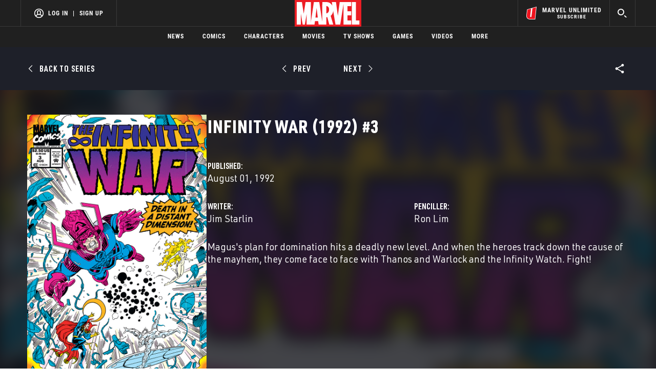

--- FILE ---
content_type: text/html; charset=utf-8
request_url: https://www.google.com/recaptcha/enterprise/anchor?ar=1&k=6LdY8_cZAAAAACuaDxPPyWpDPk5KXjGfPstGnKz1&co=aHR0cHM6Ly9jZG4ucmVnaXN0ZXJkaXNuZXkuZ28uY29tOjQ0Mw..&hl=en&v=PoyoqOPhxBO7pBk68S4YbpHZ&size=invisible&anchor-ms=20000&execute-ms=30000&cb=fyeu9ggv7mfq
body_size: 48684
content:
<!DOCTYPE HTML><html dir="ltr" lang="en"><head><meta http-equiv="Content-Type" content="text/html; charset=UTF-8">
<meta http-equiv="X-UA-Compatible" content="IE=edge">
<title>reCAPTCHA</title>
<style type="text/css">
/* cyrillic-ext */
@font-face {
  font-family: 'Roboto';
  font-style: normal;
  font-weight: 400;
  font-stretch: 100%;
  src: url(//fonts.gstatic.com/s/roboto/v48/KFO7CnqEu92Fr1ME7kSn66aGLdTylUAMa3GUBHMdazTgWw.woff2) format('woff2');
  unicode-range: U+0460-052F, U+1C80-1C8A, U+20B4, U+2DE0-2DFF, U+A640-A69F, U+FE2E-FE2F;
}
/* cyrillic */
@font-face {
  font-family: 'Roboto';
  font-style: normal;
  font-weight: 400;
  font-stretch: 100%;
  src: url(//fonts.gstatic.com/s/roboto/v48/KFO7CnqEu92Fr1ME7kSn66aGLdTylUAMa3iUBHMdazTgWw.woff2) format('woff2');
  unicode-range: U+0301, U+0400-045F, U+0490-0491, U+04B0-04B1, U+2116;
}
/* greek-ext */
@font-face {
  font-family: 'Roboto';
  font-style: normal;
  font-weight: 400;
  font-stretch: 100%;
  src: url(//fonts.gstatic.com/s/roboto/v48/KFO7CnqEu92Fr1ME7kSn66aGLdTylUAMa3CUBHMdazTgWw.woff2) format('woff2');
  unicode-range: U+1F00-1FFF;
}
/* greek */
@font-face {
  font-family: 'Roboto';
  font-style: normal;
  font-weight: 400;
  font-stretch: 100%;
  src: url(//fonts.gstatic.com/s/roboto/v48/KFO7CnqEu92Fr1ME7kSn66aGLdTylUAMa3-UBHMdazTgWw.woff2) format('woff2');
  unicode-range: U+0370-0377, U+037A-037F, U+0384-038A, U+038C, U+038E-03A1, U+03A3-03FF;
}
/* math */
@font-face {
  font-family: 'Roboto';
  font-style: normal;
  font-weight: 400;
  font-stretch: 100%;
  src: url(//fonts.gstatic.com/s/roboto/v48/KFO7CnqEu92Fr1ME7kSn66aGLdTylUAMawCUBHMdazTgWw.woff2) format('woff2');
  unicode-range: U+0302-0303, U+0305, U+0307-0308, U+0310, U+0312, U+0315, U+031A, U+0326-0327, U+032C, U+032F-0330, U+0332-0333, U+0338, U+033A, U+0346, U+034D, U+0391-03A1, U+03A3-03A9, U+03B1-03C9, U+03D1, U+03D5-03D6, U+03F0-03F1, U+03F4-03F5, U+2016-2017, U+2034-2038, U+203C, U+2040, U+2043, U+2047, U+2050, U+2057, U+205F, U+2070-2071, U+2074-208E, U+2090-209C, U+20D0-20DC, U+20E1, U+20E5-20EF, U+2100-2112, U+2114-2115, U+2117-2121, U+2123-214F, U+2190, U+2192, U+2194-21AE, U+21B0-21E5, U+21F1-21F2, U+21F4-2211, U+2213-2214, U+2216-22FF, U+2308-230B, U+2310, U+2319, U+231C-2321, U+2336-237A, U+237C, U+2395, U+239B-23B7, U+23D0, U+23DC-23E1, U+2474-2475, U+25AF, U+25B3, U+25B7, U+25BD, U+25C1, U+25CA, U+25CC, U+25FB, U+266D-266F, U+27C0-27FF, U+2900-2AFF, U+2B0E-2B11, U+2B30-2B4C, U+2BFE, U+3030, U+FF5B, U+FF5D, U+1D400-1D7FF, U+1EE00-1EEFF;
}
/* symbols */
@font-face {
  font-family: 'Roboto';
  font-style: normal;
  font-weight: 400;
  font-stretch: 100%;
  src: url(//fonts.gstatic.com/s/roboto/v48/KFO7CnqEu92Fr1ME7kSn66aGLdTylUAMaxKUBHMdazTgWw.woff2) format('woff2');
  unicode-range: U+0001-000C, U+000E-001F, U+007F-009F, U+20DD-20E0, U+20E2-20E4, U+2150-218F, U+2190, U+2192, U+2194-2199, U+21AF, U+21E6-21F0, U+21F3, U+2218-2219, U+2299, U+22C4-22C6, U+2300-243F, U+2440-244A, U+2460-24FF, U+25A0-27BF, U+2800-28FF, U+2921-2922, U+2981, U+29BF, U+29EB, U+2B00-2BFF, U+4DC0-4DFF, U+FFF9-FFFB, U+10140-1018E, U+10190-1019C, U+101A0, U+101D0-101FD, U+102E0-102FB, U+10E60-10E7E, U+1D2C0-1D2D3, U+1D2E0-1D37F, U+1F000-1F0FF, U+1F100-1F1AD, U+1F1E6-1F1FF, U+1F30D-1F30F, U+1F315, U+1F31C, U+1F31E, U+1F320-1F32C, U+1F336, U+1F378, U+1F37D, U+1F382, U+1F393-1F39F, U+1F3A7-1F3A8, U+1F3AC-1F3AF, U+1F3C2, U+1F3C4-1F3C6, U+1F3CA-1F3CE, U+1F3D4-1F3E0, U+1F3ED, U+1F3F1-1F3F3, U+1F3F5-1F3F7, U+1F408, U+1F415, U+1F41F, U+1F426, U+1F43F, U+1F441-1F442, U+1F444, U+1F446-1F449, U+1F44C-1F44E, U+1F453, U+1F46A, U+1F47D, U+1F4A3, U+1F4B0, U+1F4B3, U+1F4B9, U+1F4BB, U+1F4BF, U+1F4C8-1F4CB, U+1F4D6, U+1F4DA, U+1F4DF, U+1F4E3-1F4E6, U+1F4EA-1F4ED, U+1F4F7, U+1F4F9-1F4FB, U+1F4FD-1F4FE, U+1F503, U+1F507-1F50B, U+1F50D, U+1F512-1F513, U+1F53E-1F54A, U+1F54F-1F5FA, U+1F610, U+1F650-1F67F, U+1F687, U+1F68D, U+1F691, U+1F694, U+1F698, U+1F6AD, U+1F6B2, U+1F6B9-1F6BA, U+1F6BC, U+1F6C6-1F6CF, U+1F6D3-1F6D7, U+1F6E0-1F6EA, U+1F6F0-1F6F3, U+1F6F7-1F6FC, U+1F700-1F7FF, U+1F800-1F80B, U+1F810-1F847, U+1F850-1F859, U+1F860-1F887, U+1F890-1F8AD, U+1F8B0-1F8BB, U+1F8C0-1F8C1, U+1F900-1F90B, U+1F93B, U+1F946, U+1F984, U+1F996, U+1F9E9, U+1FA00-1FA6F, U+1FA70-1FA7C, U+1FA80-1FA89, U+1FA8F-1FAC6, U+1FACE-1FADC, U+1FADF-1FAE9, U+1FAF0-1FAF8, U+1FB00-1FBFF;
}
/* vietnamese */
@font-face {
  font-family: 'Roboto';
  font-style: normal;
  font-weight: 400;
  font-stretch: 100%;
  src: url(//fonts.gstatic.com/s/roboto/v48/KFO7CnqEu92Fr1ME7kSn66aGLdTylUAMa3OUBHMdazTgWw.woff2) format('woff2');
  unicode-range: U+0102-0103, U+0110-0111, U+0128-0129, U+0168-0169, U+01A0-01A1, U+01AF-01B0, U+0300-0301, U+0303-0304, U+0308-0309, U+0323, U+0329, U+1EA0-1EF9, U+20AB;
}
/* latin-ext */
@font-face {
  font-family: 'Roboto';
  font-style: normal;
  font-weight: 400;
  font-stretch: 100%;
  src: url(//fonts.gstatic.com/s/roboto/v48/KFO7CnqEu92Fr1ME7kSn66aGLdTylUAMa3KUBHMdazTgWw.woff2) format('woff2');
  unicode-range: U+0100-02BA, U+02BD-02C5, U+02C7-02CC, U+02CE-02D7, U+02DD-02FF, U+0304, U+0308, U+0329, U+1D00-1DBF, U+1E00-1E9F, U+1EF2-1EFF, U+2020, U+20A0-20AB, U+20AD-20C0, U+2113, U+2C60-2C7F, U+A720-A7FF;
}
/* latin */
@font-face {
  font-family: 'Roboto';
  font-style: normal;
  font-weight: 400;
  font-stretch: 100%;
  src: url(//fonts.gstatic.com/s/roboto/v48/KFO7CnqEu92Fr1ME7kSn66aGLdTylUAMa3yUBHMdazQ.woff2) format('woff2');
  unicode-range: U+0000-00FF, U+0131, U+0152-0153, U+02BB-02BC, U+02C6, U+02DA, U+02DC, U+0304, U+0308, U+0329, U+2000-206F, U+20AC, U+2122, U+2191, U+2193, U+2212, U+2215, U+FEFF, U+FFFD;
}
/* cyrillic-ext */
@font-face {
  font-family: 'Roboto';
  font-style: normal;
  font-weight: 500;
  font-stretch: 100%;
  src: url(//fonts.gstatic.com/s/roboto/v48/KFO7CnqEu92Fr1ME7kSn66aGLdTylUAMa3GUBHMdazTgWw.woff2) format('woff2');
  unicode-range: U+0460-052F, U+1C80-1C8A, U+20B4, U+2DE0-2DFF, U+A640-A69F, U+FE2E-FE2F;
}
/* cyrillic */
@font-face {
  font-family: 'Roboto';
  font-style: normal;
  font-weight: 500;
  font-stretch: 100%;
  src: url(//fonts.gstatic.com/s/roboto/v48/KFO7CnqEu92Fr1ME7kSn66aGLdTylUAMa3iUBHMdazTgWw.woff2) format('woff2');
  unicode-range: U+0301, U+0400-045F, U+0490-0491, U+04B0-04B1, U+2116;
}
/* greek-ext */
@font-face {
  font-family: 'Roboto';
  font-style: normal;
  font-weight: 500;
  font-stretch: 100%;
  src: url(//fonts.gstatic.com/s/roboto/v48/KFO7CnqEu92Fr1ME7kSn66aGLdTylUAMa3CUBHMdazTgWw.woff2) format('woff2');
  unicode-range: U+1F00-1FFF;
}
/* greek */
@font-face {
  font-family: 'Roboto';
  font-style: normal;
  font-weight: 500;
  font-stretch: 100%;
  src: url(//fonts.gstatic.com/s/roboto/v48/KFO7CnqEu92Fr1ME7kSn66aGLdTylUAMa3-UBHMdazTgWw.woff2) format('woff2');
  unicode-range: U+0370-0377, U+037A-037F, U+0384-038A, U+038C, U+038E-03A1, U+03A3-03FF;
}
/* math */
@font-face {
  font-family: 'Roboto';
  font-style: normal;
  font-weight: 500;
  font-stretch: 100%;
  src: url(//fonts.gstatic.com/s/roboto/v48/KFO7CnqEu92Fr1ME7kSn66aGLdTylUAMawCUBHMdazTgWw.woff2) format('woff2');
  unicode-range: U+0302-0303, U+0305, U+0307-0308, U+0310, U+0312, U+0315, U+031A, U+0326-0327, U+032C, U+032F-0330, U+0332-0333, U+0338, U+033A, U+0346, U+034D, U+0391-03A1, U+03A3-03A9, U+03B1-03C9, U+03D1, U+03D5-03D6, U+03F0-03F1, U+03F4-03F5, U+2016-2017, U+2034-2038, U+203C, U+2040, U+2043, U+2047, U+2050, U+2057, U+205F, U+2070-2071, U+2074-208E, U+2090-209C, U+20D0-20DC, U+20E1, U+20E5-20EF, U+2100-2112, U+2114-2115, U+2117-2121, U+2123-214F, U+2190, U+2192, U+2194-21AE, U+21B0-21E5, U+21F1-21F2, U+21F4-2211, U+2213-2214, U+2216-22FF, U+2308-230B, U+2310, U+2319, U+231C-2321, U+2336-237A, U+237C, U+2395, U+239B-23B7, U+23D0, U+23DC-23E1, U+2474-2475, U+25AF, U+25B3, U+25B7, U+25BD, U+25C1, U+25CA, U+25CC, U+25FB, U+266D-266F, U+27C0-27FF, U+2900-2AFF, U+2B0E-2B11, U+2B30-2B4C, U+2BFE, U+3030, U+FF5B, U+FF5D, U+1D400-1D7FF, U+1EE00-1EEFF;
}
/* symbols */
@font-face {
  font-family: 'Roboto';
  font-style: normal;
  font-weight: 500;
  font-stretch: 100%;
  src: url(//fonts.gstatic.com/s/roboto/v48/KFO7CnqEu92Fr1ME7kSn66aGLdTylUAMaxKUBHMdazTgWw.woff2) format('woff2');
  unicode-range: U+0001-000C, U+000E-001F, U+007F-009F, U+20DD-20E0, U+20E2-20E4, U+2150-218F, U+2190, U+2192, U+2194-2199, U+21AF, U+21E6-21F0, U+21F3, U+2218-2219, U+2299, U+22C4-22C6, U+2300-243F, U+2440-244A, U+2460-24FF, U+25A0-27BF, U+2800-28FF, U+2921-2922, U+2981, U+29BF, U+29EB, U+2B00-2BFF, U+4DC0-4DFF, U+FFF9-FFFB, U+10140-1018E, U+10190-1019C, U+101A0, U+101D0-101FD, U+102E0-102FB, U+10E60-10E7E, U+1D2C0-1D2D3, U+1D2E0-1D37F, U+1F000-1F0FF, U+1F100-1F1AD, U+1F1E6-1F1FF, U+1F30D-1F30F, U+1F315, U+1F31C, U+1F31E, U+1F320-1F32C, U+1F336, U+1F378, U+1F37D, U+1F382, U+1F393-1F39F, U+1F3A7-1F3A8, U+1F3AC-1F3AF, U+1F3C2, U+1F3C4-1F3C6, U+1F3CA-1F3CE, U+1F3D4-1F3E0, U+1F3ED, U+1F3F1-1F3F3, U+1F3F5-1F3F7, U+1F408, U+1F415, U+1F41F, U+1F426, U+1F43F, U+1F441-1F442, U+1F444, U+1F446-1F449, U+1F44C-1F44E, U+1F453, U+1F46A, U+1F47D, U+1F4A3, U+1F4B0, U+1F4B3, U+1F4B9, U+1F4BB, U+1F4BF, U+1F4C8-1F4CB, U+1F4D6, U+1F4DA, U+1F4DF, U+1F4E3-1F4E6, U+1F4EA-1F4ED, U+1F4F7, U+1F4F9-1F4FB, U+1F4FD-1F4FE, U+1F503, U+1F507-1F50B, U+1F50D, U+1F512-1F513, U+1F53E-1F54A, U+1F54F-1F5FA, U+1F610, U+1F650-1F67F, U+1F687, U+1F68D, U+1F691, U+1F694, U+1F698, U+1F6AD, U+1F6B2, U+1F6B9-1F6BA, U+1F6BC, U+1F6C6-1F6CF, U+1F6D3-1F6D7, U+1F6E0-1F6EA, U+1F6F0-1F6F3, U+1F6F7-1F6FC, U+1F700-1F7FF, U+1F800-1F80B, U+1F810-1F847, U+1F850-1F859, U+1F860-1F887, U+1F890-1F8AD, U+1F8B0-1F8BB, U+1F8C0-1F8C1, U+1F900-1F90B, U+1F93B, U+1F946, U+1F984, U+1F996, U+1F9E9, U+1FA00-1FA6F, U+1FA70-1FA7C, U+1FA80-1FA89, U+1FA8F-1FAC6, U+1FACE-1FADC, U+1FADF-1FAE9, U+1FAF0-1FAF8, U+1FB00-1FBFF;
}
/* vietnamese */
@font-face {
  font-family: 'Roboto';
  font-style: normal;
  font-weight: 500;
  font-stretch: 100%;
  src: url(//fonts.gstatic.com/s/roboto/v48/KFO7CnqEu92Fr1ME7kSn66aGLdTylUAMa3OUBHMdazTgWw.woff2) format('woff2');
  unicode-range: U+0102-0103, U+0110-0111, U+0128-0129, U+0168-0169, U+01A0-01A1, U+01AF-01B0, U+0300-0301, U+0303-0304, U+0308-0309, U+0323, U+0329, U+1EA0-1EF9, U+20AB;
}
/* latin-ext */
@font-face {
  font-family: 'Roboto';
  font-style: normal;
  font-weight: 500;
  font-stretch: 100%;
  src: url(//fonts.gstatic.com/s/roboto/v48/KFO7CnqEu92Fr1ME7kSn66aGLdTylUAMa3KUBHMdazTgWw.woff2) format('woff2');
  unicode-range: U+0100-02BA, U+02BD-02C5, U+02C7-02CC, U+02CE-02D7, U+02DD-02FF, U+0304, U+0308, U+0329, U+1D00-1DBF, U+1E00-1E9F, U+1EF2-1EFF, U+2020, U+20A0-20AB, U+20AD-20C0, U+2113, U+2C60-2C7F, U+A720-A7FF;
}
/* latin */
@font-face {
  font-family: 'Roboto';
  font-style: normal;
  font-weight: 500;
  font-stretch: 100%;
  src: url(//fonts.gstatic.com/s/roboto/v48/KFO7CnqEu92Fr1ME7kSn66aGLdTylUAMa3yUBHMdazQ.woff2) format('woff2');
  unicode-range: U+0000-00FF, U+0131, U+0152-0153, U+02BB-02BC, U+02C6, U+02DA, U+02DC, U+0304, U+0308, U+0329, U+2000-206F, U+20AC, U+2122, U+2191, U+2193, U+2212, U+2215, U+FEFF, U+FFFD;
}
/* cyrillic-ext */
@font-face {
  font-family: 'Roboto';
  font-style: normal;
  font-weight: 900;
  font-stretch: 100%;
  src: url(//fonts.gstatic.com/s/roboto/v48/KFO7CnqEu92Fr1ME7kSn66aGLdTylUAMa3GUBHMdazTgWw.woff2) format('woff2');
  unicode-range: U+0460-052F, U+1C80-1C8A, U+20B4, U+2DE0-2DFF, U+A640-A69F, U+FE2E-FE2F;
}
/* cyrillic */
@font-face {
  font-family: 'Roboto';
  font-style: normal;
  font-weight: 900;
  font-stretch: 100%;
  src: url(//fonts.gstatic.com/s/roboto/v48/KFO7CnqEu92Fr1ME7kSn66aGLdTylUAMa3iUBHMdazTgWw.woff2) format('woff2');
  unicode-range: U+0301, U+0400-045F, U+0490-0491, U+04B0-04B1, U+2116;
}
/* greek-ext */
@font-face {
  font-family: 'Roboto';
  font-style: normal;
  font-weight: 900;
  font-stretch: 100%;
  src: url(//fonts.gstatic.com/s/roboto/v48/KFO7CnqEu92Fr1ME7kSn66aGLdTylUAMa3CUBHMdazTgWw.woff2) format('woff2');
  unicode-range: U+1F00-1FFF;
}
/* greek */
@font-face {
  font-family: 'Roboto';
  font-style: normal;
  font-weight: 900;
  font-stretch: 100%;
  src: url(//fonts.gstatic.com/s/roboto/v48/KFO7CnqEu92Fr1ME7kSn66aGLdTylUAMa3-UBHMdazTgWw.woff2) format('woff2');
  unicode-range: U+0370-0377, U+037A-037F, U+0384-038A, U+038C, U+038E-03A1, U+03A3-03FF;
}
/* math */
@font-face {
  font-family: 'Roboto';
  font-style: normal;
  font-weight: 900;
  font-stretch: 100%;
  src: url(//fonts.gstatic.com/s/roboto/v48/KFO7CnqEu92Fr1ME7kSn66aGLdTylUAMawCUBHMdazTgWw.woff2) format('woff2');
  unicode-range: U+0302-0303, U+0305, U+0307-0308, U+0310, U+0312, U+0315, U+031A, U+0326-0327, U+032C, U+032F-0330, U+0332-0333, U+0338, U+033A, U+0346, U+034D, U+0391-03A1, U+03A3-03A9, U+03B1-03C9, U+03D1, U+03D5-03D6, U+03F0-03F1, U+03F4-03F5, U+2016-2017, U+2034-2038, U+203C, U+2040, U+2043, U+2047, U+2050, U+2057, U+205F, U+2070-2071, U+2074-208E, U+2090-209C, U+20D0-20DC, U+20E1, U+20E5-20EF, U+2100-2112, U+2114-2115, U+2117-2121, U+2123-214F, U+2190, U+2192, U+2194-21AE, U+21B0-21E5, U+21F1-21F2, U+21F4-2211, U+2213-2214, U+2216-22FF, U+2308-230B, U+2310, U+2319, U+231C-2321, U+2336-237A, U+237C, U+2395, U+239B-23B7, U+23D0, U+23DC-23E1, U+2474-2475, U+25AF, U+25B3, U+25B7, U+25BD, U+25C1, U+25CA, U+25CC, U+25FB, U+266D-266F, U+27C0-27FF, U+2900-2AFF, U+2B0E-2B11, U+2B30-2B4C, U+2BFE, U+3030, U+FF5B, U+FF5D, U+1D400-1D7FF, U+1EE00-1EEFF;
}
/* symbols */
@font-face {
  font-family: 'Roboto';
  font-style: normal;
  font-weight: 900;
  font-stretch: 100%;
  src: url(//fonts.gstatic.com/s/roboto/v48/KFO7CnqEu92Fr1ME7kSn66aGLdTylUAMaxKUBHMdazTgWw.woff2) format('woff2');
  unicode-range: U+0001-000C, U+000E-001F, U+007F-009F, U+20DD-20E0, U+20E2-20E4, U+2150-218F, U+2190, U+2192, U+2194-2199, U+21AF, U+21E6-21F0, U+21F3, U+2218-2219, U+2299, U+22C4-22C6, U+2300-243F, U+2440-244A, U+2460-24FF, U+25A0-27BF, U+2800-28FF, U+2921-2922, U+2981, U+29BF, U+29EB, U+2B00-2BFF, U+4DC0-4DFF, U+FFF9-FFFB, U+10140-1018E, U+10190-1019C, U+101A0, U+101D0-101FD, U+102E0-102FB, U+10E60-10E7E, U+1D2C0-1D2D3, U+1D2E0-1D37F, U+1F000-1F0FF, U+1F100-1F1AD, U+1F1E6-1F1FF, U+1F30D-1F30F, U+1F315, U+1F31C, U+1F31E, U+1F320-1F32C, U+1F336, U+1F378, U+1F37D, U+1F382, U+1F393-1F39F, U+1F3A7-1F3A8, U+1F3AC-1F3AF, U+1F3C2, U+1F3C4-1F3C6, U+1F3CA-1F3CE, U+1F3D4-1F3E0, U+1F3ED, U+1F3F1-1F3F3, U+1F3F5-1F3F7, U+1F408, U+1F415, U+1F41F, U+1F426, U+1F43F, U+1F441-1F442, U+1F444, U+1F446-1F449, U+1F44C-1F44E, U+1F453, U+1F46A, U+1F47D, U+1F4A3, U+1F4B0, U+1F4B3, U+1F4B9, U+1F4BB, U+1F4BF, U+1F4C8-1F4CB, U+1F4D6, U+1F4DA, U+1F4DF, U+1F4E3-1F4E6, U+1F4EA-1F4ED, U+1F4F7, U+1F4F9-1F4FB, U+1F4FD-1F4FE, U+1F503, U+1F507-1F50B, U+1F50D, U+1F512-1F513, U+1F53E-1F54A, U+1F54F-1F5FA, U+1F610, U+1F650-1F67F, U+1F687, U+1F68D, U+1F691, U+1F694, U+1F698, U+1F6AD, U+1F6B2, U+1F6B9-1F6BA, U+1F6BC, U+1F6C6-1F6CF, U+1F6D3-1F6D7, U+1F6E0-1F6EA, U+1F6F0-1F6F3, U+1F6F7-1F6FC, U+1F700-1F7FF, U+1F800-1F80B, U+1F810-1F847, U+1F850-1F859, U+1F860-1F887, U+1F890-1F8AD, U+1F8B0-1F8BB, U+1F8C0-1F8C1, U+1F900-1F90B, U+1F93B, U+1F946, U+1F984, U+1F996, U+1F9E9, U+1FA00-1FA6F, U+1FA70-1FA7C, U+1FA80-1FA89, U+1FA8F-1FAC6, U+1FACE-1FADC, U+1FADF-1FAE9, U+1FAF0-1FAF8, U+1FB00-1FBFF;
}
/* vietnamese */
@font-face {
  font-family: 'Roboto';
  font-style: normal;
  font-weight: 900;
  font-stretch: 100%;
  src: url(//fonts.gstatic.com/s/roboto/v48/KFO7CnqEu92Fr1ME7kSn66aGLdTylUAMa3OUBHMdazTgWw.woff2) format('woff2');
  unicode-range: U+0102-0103, U+0110-0111, U+0128-0129, U+0168-0169, U+01A0-01A1, U+01AF-01B0, U+0300-0301, U+0303-0304, U+0308-0309, U+0323, U+0329, U+1EA0-1EF9, U+20AB;
}
/* latin-ext */
@font-face {
  font-family: 'Roboto';
  font-style: normal;
  font-weight: 900;
  font-stretch: 100%;
  src: url(//fonts.gstatic.com/s/roboto/v48/KFO7CnqEu92Fr1ME7kSn66aGLdTylUAMa3KUBHMdazTgWw.woff2) format('woff2');
  unicode-range: U+0100-02BA, U+02BD-02C5, U+02C7-02CC, U+02CE-02D7, U+02DD-02FF, U+0304, U+0308, U+0329, U+1D00-1DBF, U+1E00-1E9F, U+1EF2-1EFF, U+2020, U+20A0-20AB, U+20AD-20C0, U+2113, U+2C60-2C7F, U+A720-A7FF;
}
/* latin */
@font-face {
  font-family: 'Roboto';
  font-style: normal;
  font-weight: 900;
  font-stretch: 100%;
  src: url(//fonts.gstatic.com/s/roboto/v48/KFO7CnqEu92Fr1ME7kSn66aGLdTylUAMa3yUBHMdazQ.woff2) format('woff2');
  unicode-range: U+0000-00FF, U+0131, U+0152-0153, U+02BB-02BC, U+02C6, U+02DA, U+02DC, U+0304, U+0308, U+0329, U+2000-206F, U+20AC, U+2122, U+2191, U+2193, U+2212, U+2215, U+FEFF, U+FFFD;
}

</style>
<link rel="stylesheet" type="text/css" href="https://www.gstatic.com/recaptcha/releases/PoyoqOPhxBO7pBk68S4YbpHZ/styles__ltr.css">
<script nonce="SEGms_BIgMZuAZpF9CCiQA" type="text/javascript">window['__recaptcha_api'] = 'https://www.google.com/recaptcha/enterprise/';</script>
<script type="text/javascript" src="https://www.gstatic.com/recaptcha/releases/PoyoqOPhxBO7pBk68S4YbpHZ/recaptcha__en.js" nonce="SEGms_BIgMZuAZpF9CCiQA">
      
    </script></head>
<body><div id="rc-anchor-alert" class="rc-anchor-alert"></div>
<input type="hidden" id="recaptcha-token" value="[base64]">
<script type="text/javascript" nonce="SEGms_BIgMZuAZpF9CCiQA">
      recaptcha.anchor.Main.init("[\x22ainput\x22,[\x22bgdata\x22,\x22\x22,\[base64]/[base64]/[base64]/bmV3IHJbeF0oY1swXSk6RT09Mj9uZXcgclt4XShjWzBdLGNbMV0pOkU9PTM/bmV3IHJbeF0oY1swXSxjWzFdLGNbMl0pOkU9PTQ/[base64]/[base64]/[base64]/[base64]/[base64]/[base64]/[base64]/[base64]\x22,\[base64]\\u003d\\u003d\x22,\[base64]/DksOxC8KLAsO/[base64]/[base64]/DqmlgA8KGw6PCvsOuUBLDuMOqUMOVw5zDjMK4BcOKSsOSwqHDq20Pw4QewqnDrkFtTsKRQRJ0w7zCjC3CucOHWMO/XcOvw6HCp8OLRMKWwo/DnMOnwqtNZkMpwoPCisK7w45KfsOWR8K5wolXccKPwqFaw5nCg8Owc8O1w57DsMKzNG7Dmg/DmMKkw7jCvcKne0twEMOsRsOrwqcOwpQwAFMkBARiwqzCh1/Cq8K5cQfDmUvClHcYVHXDiT4FC8KUWMOFEEfCt0vDsMKrwqVlwrMtLgTCtsKKw5oDDEvCjBLDuE9pJMO/w6HDiwpPw5vCrcOQNG03w5vCvMOHYU3CrE4Lw59QSsKMbMKTw7LDokPDv8KPwp7Cu8KxwpxYbsOAwqvCtgk4w4/[base64]/DglPDmQJMw4hnKMKswrDCmMKqTMKew63DvcOnLQ96w5fDhMOlP8KfYMKmwpklcsOKCcK7w4ZGVsK2eQFSwpvCkMKbVQdEO8KbwrzDpDp7fwnCrsKKNMONRF8ifjPDhMO5N2xtSHsdMsK2ZVvDp8OMa8KPbsOaw6LClcKEQwrCmnhaw6/[base64]/DlFZxwqIyw6nDtDIgwpTDmMOJwrzCpAZlQSJaXH3CiMORSApAwoBCDcKUw59XbsKRKcKnw6/DuxHDssOPw6HDtz93wp7DhQzCk8K4VMKnw5rCix09w4V8B8OFw4tPMEjCqU1fVMOLwpbDr8KIw6/CqUZWwqo4AwnDvArCuETCicORMzs+wqPDisOywrHCu8KrwqvCocK2GTjDuMOQw5fDrENWw6fCrUHCjMOfe8OEw6HDkMKEdGzDqk/CvMOhF8K2wqPDu2JSw4DDoMOjw51SXMKCJQXDrMK8cF1zw6XCiyJFYcOkwr1WRsKSw51Rwps1w6oGwrwJLcK+w7nCoMKWwrrCmMKHJFzCqkTDmVDCsgZOwqjDpCIqfcKow6ZleMKHJC86Xgh9EcOiwqTDr8KUw5zCncKEesOVMWMXDMKqTV0owr/DgcO6w5LClsOUw5IJw5xQAMOnwpHDqAHDsF8Gw5dEw6dkwoHCgWkrI2hHwqJ1w6DCj8KaQ3UKXcOQw7gQGUZYwqlSw7sAJUYQwrzCiGnDuGAeQcKgezfCn8OfDHxXHGXDlcO4wovCnS4KeMOZw5bCghdrJlPDjiPDjVwFwp9FPcK3w6/CqcKtJRoOw6HCjSjCogxSwqkNw6TCpGhBaDEMwpzCtcKSEsKuJxXCrU7DvsKIwpLDkmBtdMKSQFrDtyzCrMOdwqhERhnCjsK1RjI9LBvDtMORwoREw6zDhsOPw7vCm8OJwo/CnC/ChXs7KWlrw5vCgcOHJxjDrcONwoFMwrfDisOhwo7CpMORw5rClsOBwpDCiMORPcODa8KYwrLCj1Vrw5jCoAcIf8OdDgsQA8Oaw6p2wqxmw6LDkMOsYmVWwr8IaMO/[base64]/CnyPCrMOeLcKkw4UiFsO2XSYhGMO0w5vDtsOXwphJWVnDosOtw5XCm0rDlFnDrFc/JcOUFMOZw4rClsOXwofCpi3DjsOAYMKONxjDnsKawo8KWEDDrkPDisKxbiNOw6xrw6J/w4NGw4LCkcOUWMK0w4jDtMKiRjIswqAqw5oYY8OSH1xlwo9QwrPCkMOmRSxkAsOmwrXDtcOnwq3CjxMkNsOhBcKdVDcxTjnCsHEBw7/DhcOwwrjDhsK2wpDDhMOwwpEvwpHDoRALw75/SAAUGsKLw6/ChzvDmQvDsjRHw7DDkcOhNVzDvSJLaArCk3HCiRMiwpswwp3Di8Kpw7PCrkjDtMKkwq/[base64]/EV0Xw4R1wpw5w6oGesOlw63DqkjCh8OswoDCicKgw4jDiMKJw43CiMKjw6jDuDUyVktALsKQwohQOHDCrTzCvQnCkcKaTMK/w7sqIMKfJsOaDsKycjk1DsKJH3lOHSLCuh7DvD1LLMOXw6rDt8Kuw7sTH1HDo1w6wozDtxPCmkUJwqHDm8KkNzrDmm/CvcO9MzHDqU/CtcKrEsOKR8KWw7HDgcKHw4Vsw6TCgcOrXhzCsDDCjW/CqF1Ew7TCh30TdioBBMOMZ8Opw7bDssKCBcOLwqAeJsOawoDDm8KUw6vDo8KjwpXChCTCnlDCmG57enzCgSzCvCDCucO7I8KMQk0tBVPCh8OaGWnDrMKkw5nDtcO6JR5swrrDrSzCvMK/[base64]/wrnCjcK6w4BGwrnDijJUwpTClGlLFsKxK8OBw6VFw5tKw7DCnsO6H15cw5wVw5HCmmfDkn/CtVDDgUAlw5hgTsOARSXDqEocXVIkQcOOwrbCmBZNw6vCvsOkw57DqFhcNXcfw47Djn7Ds3UhJARhZsK7wq0FUsOEw4LDnRkqJ8OUwrnCg8O+ccKVKcOuwp0AR8OTAzAWT8O2wr/[base64]/CrgfDohnDp8KOZHMNwpDDjwLDugnCsMKUbzxpeMKpw6tQLhbDosKTw5fCgcK0bsOrwp4UXTg5dQDCjQ7CvsO+PcK/dVLCsl9xVMKkwopOw7REw7nCm8OhwpDDncKaIcOFPTXDtcOvw4rCvns6w6gwQMKxwqANUcO2P3bDmknCpjQlUsK5UV7Dn8Kww7DCi2nDvzjCg8KVRkllw4/Cgy/CnV/[base64]/[base64]/PCrCvsONZsK8GMKXwr4nw4R0wp/CrcO4w7MOwrHDu8KMwrkHw4fDrG/CljwYw4sKwpIEw4/[base64]/Dl8Ouw4YOw4DCsTrDuCh4wpHDnSoHNk4wwqIBwrvDtsONw4tzw4ROT8OIcHM2OgJmRFzCmcKLwqc9wqInw4jDs8OJKsKgWsONXTrCjTLCtMOPOF4aA38Nw7EQQj3DjcKQZsOswo/Dt0fDjsKOwpXDoMOQw4/DpSbDmsKaC27CmsKYwprCt8Ojw7LDmcODZQ/Crk/Cl8Oow6nCtsOGcsK3w5PDsAAyHQRccsK2f2teKMOrBMOzExh9wpTCkMKhXMKLWhkcwoTDkhAFw5xNWcKQwqLCpC4cw51/U8KfwqTCocKfw4vCosKZUcKOTzUXFCnCqMKow4Eywq4wfUUhwrnDojrCh8Otw6HDtcOuw7vCj8OEwqpTBMOFblzCrGzDicKBwrZrGMKvOmnCjy/ClMO/w4fCicKLAgfDlMKWDRjCs3gwWcOPwo3DoMKBw4ssOkhVYhfCq8KDw5U7UsOiOg3Dq8KrTBjCrsOtw595SMKHOMKRfMKcAsKKwqlAwpfCiwEEwpVSw7TDhkh5wpHCtkMdwpvCsUpiI8KMw6s+wq7CjU/CgExMwonCq8K/wq3CgMKSw5UHK11XAVvCsCAKTMKRPiTDpsKaYChGdsOEwr89HCk4RMKow47DtyjDr8OrSsO/acOfIsKew7l+fXhuVTs+RT51w6PDh1YoAAlMw6Ryw7xFw4TDsx9jTBJiAknCtsKpw4p6UxgYb8KRwq7DmWHDscO6EDHDljl7SiAPwqLCuBI9wos3f07CqMOmwrjCjRPCghzDli4Nw5/Dl8KZw5k0w6NLZEbCgcKFw6vDncOcHsOdDMOxw5lXw64aWCjDq8K3wrPCpiASf1zClsOIWMKow7ARw7DDulZbEMO8BMKbWhXCnkIKPVvDhG7DjMK5wrVHcMO3dMK7w4FCM8OfOMO/w4vCsWbDi8Odw4wsfsONdCs+CMOAw4vClsOnw5zDjHV6w6Q7wqvCoGcHFTF/w4zDgAPDsk4PRD0YEjlWw7bDtT5WChB6XMKkw4AAwrPCiMOIbcO9wrpbfsK8TcKFLV8tw5/DoSnDp8KBwrnCgm/[base64]/[base64]/ClMKrwoRiNlPCr08Mwp58w51Cw6tDLMKKLwBxw5PCmcKSw4XCjDnCgCTDpmnCl07CnRtjf8OsA0VufsKdw6TDoXMgw6HCjg3DtsONDsKcNUfDscKcw7nDqR/DmkU5w7TCsV4WTVoQwoRoIsOKPsKXw7nChiTCqW3CtcKPdMKjEhp8ZTAuw5nDg8K1w63DvkNhYyTDjAdiIsOEdQNffR/[base64]/CgRjDkmPCllDDpWMkw7nDsMKOFMKywrxEMjcmwoXCiMOcMXnChG9Hwq9Hw7FjHMKgdFAAUsK2cEvCkRw/wpIOwpHCosOZX8KBHMOYwooqw5DCosKAPMKbfMO1EMK8JHh5woTCvcK6dh3Cr0LCv8Klc0ZeKzxLXhrDhsOnYMOgw6hUDcKbw59FGkzCvyLCq2jCn1XCm8OXeUvDksOHI8KBw4VgY8KGPzXCmMKROAYHS8O/MBA/wpdKSMKkIg7DssOxw7fCkEZVBcKiZzFgwqY/w6nCm8OAUMKcR8KRw4RYwojCisK1w5zDonM1AsO3wqhuwq7Ds1MEw7rDjDDCksKkwoUmwrfDsBbDiRdKw7RNTMKBw57CjE/DksKDw7DDlcOmw6oPKcObwosZN8KXUsKPasKLwqLDuQ5pw65wRGYyTUgUUxXDv8K0MBrDhsKpfcO1w5bCnADDiMKbTx86XMOrHCJITMKbbh/DsxElOMK6w53ChsKQMk7Dj27Dv8OewpjCssKqfsK3w5bCjynCh8KOwrxIwp40EyDDnBMEwr0/[base64]/f8K8fcKBw5ZOwqrDjcOVGiDClhzDkDHColjDmGrDoUzCkCHCicKtOsKsNsKBE8KfRnLCjmMDwprDh3N5PEM3Fi7DtW3CpjPCp8KzYGBow6cvwpJRwoTDusO9KhwNw77DtMOlw6HDlsKGw67DlcOHRE/CrmUREMKRwpbDrENVwolRdHLCpyl2w6HClsKJZDTCmMKjY8OGwoTDtxAmPcOtwpfCnBBqH8Ovw4wKw6pPwrHDnRXDmjopC8KDw4guw7M+w7szYsOmcjfDgcKVw78QW8KLUsKPKE3DlMKaKi8Vw6E+w7fCq8KRWg/DisOia8OQTMKAS8OMUsKmFsOBwpzClxRfw498YcOVaMK/w7psw7ZTZcKjR8KuY8O3GMKAw7ohKGjCs2vDusOjwqXCtsK1YsKgw6PDmsKMw6FxH8K1NsK9wrMhwqEuw4NYwrRbwq3Dh8Ofw6TDuXlXfMK3GcKBw4JpwozCqMKdw5EVQjpmw6PDohhsAgDCmXYHE8K2w5g/worCoixewonDmQHDqMO6wq/DuMKVw7PCucK6wotQHsK+Ii/Cm8OHPsK2d8KkwpYcworDvFomwo7DrS9sw53DoCh/WCDDrEnCisK1wrjCssKrw5RBEQ9Tw67CuMOgPsKlw4diwpvCk8O2w5/DncKSOMOkw4rDikU/w7kuWEkZw4Q2fcO+ACV1w5cxwqHCvlM/w7jCt8OQGDYAfAvDiQnCqsOTw4/Cl8OzwrlFMFdCwpPCogTCgcKQQHp9wp7DhsK6w7wGFFUXw6LDgQbCgMKTwrYZQMKyW8K9wr/[base64]/w5HCqMOCw51SaMKPdcO8wohQwrXCoBnDjsO4w43DuMK/[base64]/[base64]/wqzCosObLcOmw4sMw6/[base64]/[base64]/DgFLClz3DkMKgZsKewrIGwphmaU1ewoLCrUFuw4giVVhPw4ZzNMOWGgrCvg1Gwr8CdcKnNsKtwqY/w6fDisOeQ8Oed8O2OH8Sw5HDhsKQR1pNQsKfwrIGwr7DoSnDjmTDvsKGwpYoUTE2TS4awrNew6MGw6lww7xQbG4PMXHCqgQnwqY+wo4wwqPDkcOCwrfCowzCoMOjJTzDox7Do8K/wrx6wqEuSRzClsKbG19wcXs9P3rDuR1yw4/[base64]/CgEk3GMKzHcKEOlrDhcOQV8O4wrjCsygzLHBYLEIpDiEZw4jDsQ9cRsOIw4XDlcOnw5HDhsOXYsO/w5rDosKxw67CqBM9ccOhX1vDjcO/w5RXw4LDn8OsOcKefBvDky/CmkFFw5jCpMKww5ZwM1QEMsO1NlbCksORwozDoj5HX8OJUgzDgWpJw4/Ch8KHQgDDjlhgw6HCsS3CoSxxA0HCmxMoEjAMNsK6w6jDnjXDpcKfW2E1wpRMwrLCgmYlNsK4ISzDmikmw6jCqU8nesOPw5PCtTtRNBfCvcKYShElZxvClGRLwrtzw7Y1YHV+w7oBCMOGd8OwA3RBK31XwpHDnsKJRzXDvyYaFBrCuz0/HMKEPcOEw74xYwdjw6wow5LCoGLCpsKjw7IkZWTChsKsCm/[base64]/DlcKdVWdXw7/[base64]/CjBcnw4AKMA1cw6hKw6zCvcKgAcKlDyQnccK7wq0ieAltUErDt8Oqw7dKw4DDog7DpBs4biR2wqhIw7PDicOQwoluwoPCvTHDs8OiBsK6wqnDjsOyZ0jDigfCu8K3w68nMVARwp0hw71Uw5PClCXDtz9xesOucwENwrPCpxHCj8OMNMKnEMOEJ8KDw4/ChMK+w6ZPKRtJwpfDsMOCw6HDvcKPw4oIP8KYecO+wqxww4fDoifCucKgw4DCm0bDpVNmKFDDnMK6w6sgw4jDqH3CisOoWcKILMK5w6HDtsOww6FnwoDCng7CssOxw5zDk3bClcO2OcK/DsO8PEvCj8KiVsKaAEBuw7Fow5fDlnTDucO4w74TwpkUdy5Hwr7DocKrwrzDusOIw4LCjcKFw4Fjwo5IMsKJQsOpw7vCtcKfw5nCjMKMw5g3wqTCnjALbzIbdMKyw6cswpDCs2/DmznDpcOAwqPDlBXCqsOiwphXw5/Dll7DqjwTw5NQHsKtScKwV3LDh8K/[base64]/w4XCk3sOZcOnd0M6dgjCpkTDjMKjPVtsw5PDolVcwppbJyHDlyJswrHDhSDCtAY2QR1Kw77Cihx8asOXw6ECwpDDjAs9w4/CvUpuM8OFccK7OcOWV8KANl/CsSQaw6bDhAnDuBQyTcKKw5sSw4/CvsO6ccOpKC3DnMORaMOacMKqw6DDiMKrcDp9dcOTw5HCniPCjCMNwrQJZsKEwrXCksK3FTcAVMO3w7fDqE4SWMK2w7/Cp1jDhsK6w6B6dlFzwr/[base64]/DtMO4wqgGfXLCoRrDu8K6PcOCEcO3AcO/w6JcAMKrVjA+XXfDqn/[base64]/DncOTEFfDgnwrUsOGwrLCgMKJLBRzw4RBwqoiHnE6QsOVw4bDm8KBwq3CkXDCj8Odw49VNinDvcK4asKYwojCmSgLwqvCrMOzwoQgOMOCwqxwWMKiECbCocOkAwTDpEDCjw/DjSPDlsOkw4AYwqzDsGNuCicEw4jDnwjCpUFhN21aEMOQfMKPdDDDrcOKPmQdbWLCj3/DucKuw4YVwonDu8KDwpk9w7gfw4TCmSPDoMKiQAfCmE/DpDRMw7XDk8ODw71BcMO+w4bCpUVhw6LCsMKuw4IQw7/Drjg2PsOOGhbDl8KNZ8OTwqMfw5RvEFLDicK/[base64]/DtBxBazgWwrVlMsKBIW4hwqLCu2MERjnCrsOoSMO2wpRaw73Ch8OzfsOgw47DtsOKYQ7Dl8KEc8Orw7nDtktPwpYsw6nDr8KyRWkxwoPDhRkAw4fCg2DCgWc7bljCv8Kqw5bCkTkXw7jDpcKONmlFw7HDpwIFwq/[base64]/w7Rxw4PCisKeQmcywp7CjmAbX8KPwoTCpsKAw6ssVDDCnMOxT8KlPwPClXfDnU/Cu8OBIx7CnV3Cp1XDpMObwoLCrRJIKXguLnEBTMOgVsKzw5vCqW3DhUsPw57DiWFGDVfDngXDsMOMwozCnXQ8WMOlwpYhw4pswq7DjsOWw7JfZ8O0JHsywr49w7TDl8O/JB4kf3kWw7sIw75ZwrzDnTXCiMK2wo12JMK/[base64]/[base64]/WSfDtcO2w7fCm8O3XMO/AEnCsD3Ci8K9Q8KzwpjDvDAOc098w6PCmMOJSHbCgMKQwqBEecO8w5UnwpDCgSjCg8ODdCBAaBstR8OKRFAvwo7Cvi/CsGbCsmPCqsK3wprDq3dVSAcRwrrCkBF/woJmw7cOB8OgdAbDkcOHBMOvwp1vRcOnw4/CgcKuYB/[base64]/[base64]/Dq3nCkcKHXCdiwopMesOndcKBwqcAbsK/w5Rww5B+Ih0Sw6gbw70TVMO9LU3CnT3DnSNow6/[base64]/JSUXKMO4wpNkOSrCkynDgTINw5NyezfCi8ODCUzDucKVXl7Cl8KEwrJkEXZncFgDKQDDksOEw43DohnDrMOWTsOxwr07wpkzb8O6wqhBwr3CtMKtHMKpw5xtwrdPYMKlNcOhw7Muc8KnJMOmwrdjwrM0dzBTQEMAd8OTw5DDjQTDtnQYA3XDssKHwr/DoMOWwp3DssKhLiUaw68+JsOfCGTDuMKew49/[base64]/[base64]/woLDh8OWUkdbwoLDhsKVcEzClMOYw7xWw5NEcMKkLMO3E8KmwpcPUsO0w6hGw5zDgl1bPTFkCcOQw4RfO8ObRT0pa144YcK0XMO+wqMyw7U6wpF/YcOgKsKsKsO2cVHCmXAaw5RYwojDr8KyYQpSKMKgwq8VFlXDsFPCtynDriJici/ClAkwVcO4C8KNW1nCtsKVwo3CgGnDncOxw7ZKJS9NwrFKw7DCrU5Uw7vDvHYnehzDhsKAKScZw58Gwokaw7DDnClxwqbCjcKFeilGPyxWwqZfw4jDnFM1FsORDzs1w4/CrMOtQsOVPCLCoMOVAMOMwobDq8OKCAVQZE4pw5vCoRtJwovCs8KrwrvCmcORBTnDl3BQbXEbwpPDtMK1bjViwp7Cu8OOcDcFbMK/bg1iw5dSwrdVOcOrw6FhwpzCmhvCkMOLCMKTFUYHWFozccK2wq09FcK/wogzwp83Ok42wpPDtzFBwo3CtFzDlsK2JsKqwqVBYsKYOsORVsOswqbDgG1XwojCuMKvw5k1w53Ci8KPw43CqW7Cq8OSw4IBGgnDoMOXextGD8Klw4U8w5ouBARgwpkXwr5rbzDDiy5FPMKWHsOEU8KFwrEWw5UKwrfDjWd4fWbDsEEhw49wDHl+McKGw7DDkAI/[base64]/[base64]/DksKiwofCthTDhMKSw4HCkUglwp7Dl8OIwrPCkMKiaCfDrsKcwohCw5sdwr/[base64]/c8OEf3dJaMObwr3CqWFyU8KMaMOVc8Ouw60gw4V3w4jCgTwmwoBhwpHDlnnCvcOCJFXChyUTw7TCsMOew5ZFw5t3w4tgF8Ogwrdmw7PDr0/DvVR9Tx5xwpLCo8KnZcKwQMO5SMOew5rCrXXCslzCq8KFWncgcFLDuk9/csKDXgIKIcKgFsKKQH0eWikkUcO/w5Ynw4Ymw4PDmsOvG8OXwohDw6HCp2Amw6JAS8Ohwrk3ODw7woExFMK7w5J2YcKsw7/DtsKWw7Y/w7ACw4FUY2cGFMO/wqs0O8KuwoPDvcKuwqtRBsKHOgwHwq8nQsKfw53DqCp/w4rDkj8vwp1Gw6/DrcOiwoPDs8K1w53DjQtow4LCjWF3BA3DgMKJw5I+ElsuA3DCkwrCunBmwo96wqXDs2ItwoHDs23DuGHCkcKKQR7Cq1jDhUgPeCTDscOzaFIXw53CuHfCmQ7DgUg0w5HDksKFwofDph5BwrQjbcOABcOHw7/CoMO2D8KQR8OQw5DDi8K8KsO9DMOEA8O3wobChsKVw4sSwqbDkRoQw7hLwr8cw6AFwpDDvRbDowfDl8OEwrLChkwbwrfDhsOIOm9DwpjDuH/[base64]/DjFdARlVuTsKIQXbCiAjDgQ/DqcKEGMKAN8ORwqxLZk/DsMOiw4DDrMKBGcKXwrdUw43CgHvCvBp+MFlWwo3DgcOLw57ChcKDwrEYw5lxE8KPEHTCs8KxwqASwo3CjGTCqXslw4DDlCIYJcKmw5jDsnFnwppKDsO3w59IEi57YTlLZsKha0kwRsO/[base64]/DrsKmCsKtFU7DiDxDw6bDoMOxw7PDj8KvXxLCpEVzwrLCpsKfw7tYUSbDmgIRw7FkwpHCtj55HMKGQEPDi8KRw5tmSypgSMKcwpMOw7TDl8OUwr8JwrrDhi5rw5d6L8O+RMOZwr11w4XChMKpwofClGBiJg7DplFQHcONw6/Cv0QiKMOHOsKywr/CpEBYNTXDpcK6GBTDnz8pCsO/w4XDnsKFTWTDi1jCssO5HcOyBWLDnMOFFMOKwprDoDRlwqzDp8OmesKKR8Onwr7CuAx/SQLDnyXChwxTw4sLw5bCpsKABsKQIcK+wodNOExSwqjCt8Kgw5/Do8OHwokVGiJqOMKPAcOqwrVhWy15w7Jxw6XDvMKZw5g8w4PCtTk/wrzDvk5Ow7jCpMORWFbCjMOrwoxrwqLDtDbCsCfDkcOEw6UUwpvCqm7CiMKvw6AKUsOuY3LDgsOJw7JEOMKEHMKNwqh/w4N+IcOBwo5iw78BCxHCoGc2wqlpSgrCthQxGhnCgFLCsGgLw58rw5HCgGVKRsKqB8OkE0TCnsOLwo/Cq3BTwrbCkcO0MsO5B8KQWGBNwqDDlMKjGMKxw4gkwrgOwrzDvyXClhEieQM1UsO2wqIqGsOrw4nCoMKsw4IrTRFpwrPCpwXCk8KYT1V8WVLCgynDkSYAYHRYw4zDo1NyVcKgZsKdATXCjMOyw7TDjTHDmMOBAm/DusKgw7pEw78QYTNBVi3Dl8OMFMOGK2F4OMOGw49iwr3DqSrDv3k8wq3CuMOLMMOaEHnDrQpzw45swpfDuMKQFmrCoGFlIMOMwqnDqMO5WcOow5HCinzDgTIxfMKkY3xzcMK2UcK6wowZw78WwobCkMKFw7/CnFAQw57CmGpNYcOKwoQyIMKMPnwtbMKMw7jDqcOvwpfCk3rCmcOhw4PDnQPDo1PDvkfDs8KnI0jDrQTCnxfCrANKwptNwqVOwpbDhzsiwobCsU1fw6/DngfCg1PCkT/DusKew7EDw6fDt8KBExLCrlTDnTJsN1LDn8O3wqfCuMOgOcKDwqk5wp7DtxMnw5nColR4Y8KEw6nDm8K9PMK4woM1wp/[base64]/SMKCw4rCqsKRw5bClGgYYT4XaGxhOGEOw6vDsAsiPMKhw58mw6XDohNeV8OpCMKMVcKIwqHClsO6b29GcCrDmHsOLcOSC1jChCEcwobDjMObSsOnwqPDrmjDp8OtwqhCwrVMS8KUwqbDvsOFw61aw5/[base64]/wol9wpHDjXnDgcOAKcORCsKRQsKNYMOAesO/[base64]/[base64]/CucOiwopfOsO8w7toCmcdwoDDscO3w77DkMKIC8K3w4ICecK9wojDmT3CsMKZDsK+w4Qyw6bDiCMUbBrCjcKAF0tdMsOABD1xHxPDgxTDqsObwoHDsAoTYWM3Nj3Ck8OAQMKoQTUxwpojK8OGw4RpCsOiR8OxwqVfSmFLw5vDvMOOb2zDlMKYwokrw6/Dn8K5wr/CoErDvcKywo54L8OhXHLCrMK5w57Dpz9uMcKTw7Zlw53DmUcTw47Di8KWw4rDpsKLw7MEw4nCsMOVwpxKIjdSEGkYdgTChyhOAkkZegwswqYyw4xmSsOQw6chIDrDsMO8NcKmwqU1w60Sw4HCgcK0ZxNhBWbDtFQ1wq7DnQQDw7fDvcO/eMK1NzDDnMKJO3XDjkAQU3rDk8Kzw6w5SMOfwqUpwr5PwrF5wp/Dq8KHVMOHwqYow6MkZ8K1IsKaw6zDkcKmEyx2w63ChDEZfU9HYcKbQh0swoLDjFjCuwVBQsKiTMK5KBnCqErDmcO7w6PCmsO8w44Nf0XCthslwrg/eEwTG8KwOUlmLA7Ct3dgGkccESNrRFsrCTvDnjApBsKMw45Pw5rCksORFcOYw5FAw5VSdiLDjMOpwpdaPirCvzNJwpTDocKeU8ONwotvV8KWwpfDv8Onw6LDnj/DhsKZw6JQKjPDk8KTdsKwBMKlfhcYZxsTJGnChsKDw4vDu03CscKBw6RmScO/w4x2O8KYDcKbEsOVfXDDqwTCscK0UCnCmcK0GnBkccKEc01dasO1GgTDjcK3w4sgwonCiMKzwp4twrEiw5PDgXvDlTrChcKEOsKPURLCiMKhMEvCqsKCBcODw640w5BqbDAqw6U/CTDCgcK4w7HCvXFaw6h+R8KKMcOyNsKQw5U7L1w3w5fDisKID8KYw5jCtsOVTxxWR8Kgw4HDssKJw5/CvsKmN2TCj8OUwrXCh1zDpg/DrjQfTQHDo8OJwpIpUMKgwrhyNMONWMOuw4E7amXCpVzCnHzDiHzDtcOqBArDvAcgw7bCv2/CssKKJWBswovCjMOhw6p6w7dqMiltYkBhC8K8w69Yw5I2w5/DlRRAw70sw6RhwowzwozCkcKQCsONMW5GQsKPwrpRdMOiw4HDgsOSw4NRd8OlwqxSc0d2QMK9ckfCkcOuwrdFw7tgw4LDj8OCLMKlVnbDicO/w6sJFMO+Qw8AO8KqSQMoHkpHUMK3ZE3CkyrCt1wpJl/CtTYJwrxkw5I+w5XCscKOwrTCocKlPMOEMXPCqnTDsxsaOMKaUcKAfAUKwqjDiwBdW8Kww559wq4GwrFawqw4w5vDmsONRMKsT8OwQUgGwqZEw6Eqw53Dj0t4AH3DsgJCME8cw50gdE4ow5cnHF/DnsKbTlkqTBEow7TCgg1tY8Kgw6gtw6vCuMOqCClpw43DpjZyw70zQlXChW5BOsObwohiw6XCvMOpV8OhDAbCvXNlw6vCucKIY3l/w6TClHQnw6TCkn7Dj8KrwoAbDcKPwr1ga8OqK1PDgzNVwr1sw7oOw6vCrhnDk8K/BGrDmD7DpS/ChTHCmmYHwqcBRAvCuFjCqQktBsKRwrTDr8KvKl7DhlYgwqfDjsOjwqoBA1DDscO3XMKke8KxwqZDJU3CvMKPUUPDvMKJKghKasOfwobCpi/CjsOQw7HCuH7DkzhEw7rChcKkTMOFwqHCv8KCw7LDpmDDqwldHMOfF2TCq1HDlmo0P8KZKG9Zw7tVEjJbP8KEwrbCu8KgdMKvw5bDvFw7wqQ5w7/CjxnDrMOhwqVAwpTCoTjDlwLDsGl6YsO+DW/CvCvDrQjCn8O0w4Yvw4LCucOqKCLDsh1+w6YGe8OKEgzDjywoAUjDqsKsUXAPwqRyw4V6w7Q/wqlcHcKzDsO+wp1BwrB8VsK0SMOAwp8tw5PDgUhnwqZbwr3DmcKaw47CgDNTw47CvMOBGsKdw6TChMOqw6M5Dh0zBcKRZsOnKCsnw5sCAcOAwrzDtwxvFCvCocKKwpZkHMOrdHzDkcK0GRt8wpx/wpvDl1LCgEcTORrCj8O/[base64]/DicOBahHClWzDnsOmw7rDtl3CrMK7w556wqpHw70EwoATdcKARCTCqsOdXBJ1NsKawrV6S21jw5hqwrfDh1dvTcOAwoQvw5FYHcOvdcOUwqDDvsKaO0/CuX3Ct2bDt8OedMKSwoUVPCTCjCLDv8OTw4PCucOSw4PCoEbDs8KQwqHDqcKQwrDCvcK7JsKvUEkiHhHCgMOxw6LDiyVgWy5cNMKGBSAiw7XDs2DDn8OkwqfDp8O/[base64]/w7/[base64]/BMK3w5UYw6o3KMK5w7rDsUjCqAjChMO6w6vCrMO+eiTDiDfCpz1Qwq4Gw4ZjCQQ4w7HDlMKwJjVYIcO6w7BxPSB6wrRNQgTCpUcKQ8OBwpZywqJXKcK/fsKRSkA7w7TClltcIVNgbMOBw6YTVMKSw5fCvm84wpLCj8O8w71iwpc8wrvDm8OnwqvCiMKfTGfDgsKUwo9Mwr5Ywq5mwrAjYMK0aMOiw5A1w5QdIV3Cg2DCsMO9S8O/[base64]/d8Kuw6VmPEEEBcO7w712RcOkw5rDpsOqKsOXcwZawqDDqHXDqMOrfy7Ds8ODCzJ0w4jCil3CvF7CsGU1wq4wwqImw6E4wqPCmlzDoR7DixACw4sYw65Xw6rDnMK6w7PCuMOcH0TDpcOYbB46w4NWwrV0wopvw4sFbnNYw6/CksOOw7jCscK6wplgb21ywpJ4XQ7ClsOAwoPClcOewopWw5k2AXZEVTFdfwFOw6pxw4rCtMKQwqzCtxDCjsK4w7rDg01iw5Fkw7R+w5XDtD/DgcKJw6zCs8Ogw77DoDU7V8O5b8KVw4IIRcKSwpPDrsOgPcOMW8KbwpjCo3gCw7BVw5rCh8KALMKwL2bCncO+wopBw6rDksOHw57DtEs/[base64]/VcKRNAdwJ8Krw7MTwobCmSfDvzLCol1PPwIXc8ORw43DpcK2RwDDosKOBsKEJ8OjwqLDig8mTzR4wrPDtcOFwqlgw4LDlArClS/DnVM6wo7Csm3Dt0vCnUsmw5oOKV0EwrfDiBfCk8O2w7rClh7Di8OGLMK1BMOrw4ERJkQOw4NqwrgSYxPCvlXCrkrDthvCvirDpMKbLsOIw7MKwqDDl0rDj8K8w65owp/DkMKIPk1IAMKZbMKrwrE4woMIw7ApMXrDrR7Dp8OPXgrCosO/[base64]/CksOvw4BEwrNNUUV0cDLDiktdwprDo8Oue0A1wrPCnXDDkgRXL8KSTWUoUhlPHcKSV3E6FsORJsO4WmLDm8KJNUnDl8Kxwo9ielfCtsK9wrfDnWzDqmLDtCpmw7nCvcKsL8OFV8K6fEDDq8OaZ8OJwq3Cv07CpD93wq/CvsKKw6fDhW3DnTfDrsOeF8OCEE9IMcKgw4rDmMOAwpkcw67DmsORZMOtw6Fowo84cD7Di8Krw7UkUi50wp9SKyvChCDCvwHCkRRWw7wAU8KtwpPDhRVJw70wNnvDtBXCmMKgPndWw5Y2Z8KzwqglXMKfw64SNFLCphXDmx5/wofDucKtw6pmw7dzJyPDmMKHw5jDlS8Mwo7DlAPDjsO3ZFcMw5gxDsO1w683JMOGdsK3fsKOwrHCgcKLwpgiB8Kmw5gLCAHClQwBFF/DpA1TecOZGMOzOSEtw7NXwo3CsMOmRcO3w5nDqsOKXcKwXMO8QcOnwrDDl2/DgSAobCoPwovCpMKgLcKSw7LChMKmOVA/[base64]/wqPCo8OHwoULLgbCusKiw6LDk8K5ecKhBQ1rI20mwqwmw7gtw6N/[base64]/ChV9twqLDtsKiwoE8w6sXScOZLmjCm8KHAsOJwrHCtQ4Cwq/DuMKeSxkZWcOzFFsMUsOtWmXDhcKxwoPDriFkNgkKw77CkMOWw6pOw6LCnQjChRU8w6nCoBUTwrAAVGYtZnXDkMKCw6/[base64]/CvngawqMcw69gw5DCn27CpsOPAsKqw7A1DcKyTcKCwo5mPMOUw4gYw4DDvMK/wrPCkzLDvwd4SsKnwrxnJzTDj8KOBsK+A8OgVWtONH/DqsKlTiAOP8KJSMOWwplpd0PCtWILFmdqwq8Dwr8Yc8OoIsKVwq3DgHzCn1ZTA1HDjD7Cv8KaH8K5PAQRw6d6dAXCsBNQwq1twrrDsMK2LxHCu23DjMOYQMKaSMK1w6Q/QcKNecK8d07DvR9kNMOAwrPCvTQKw63DgMOLesKUWMKGA19+w5U2w41Vw5UZDg0HP2TCpi3DlsOEICg2w4HCssOgwo3CqxFTw4U8wojDqE/DmjcVwovCjMKaDsOrGMKhw4NNDcKQw44IwofCgsO1dDA8JsOvIsKkwpDDhCcJwogAwrjCsTLCnxVpCcKxwqUFw5gkGlnDp8OQQ0TDviRjZcKGGn3Dr2PCklHChFZUNsKcdcKzw5PCqMOnw4vDoMKNG8KcwqvCkxvDl3jDiil9wqdpw5Y/wod2PsKqw7nDkMOBIcKxwqTCmA7Dr8KLdsOZwr7CgcOywprCpsOew7tYwr4Ow4B1airCmCrDsG8XFcKlUMKaRsKfw4TCgR1Hw7NVZgfCjB8aw4YfDiTDsMKGwoTDrMKzwpzDgChmw6nCpsOHAcOPw4x+w48/McK1wox/JsKZwpnDl13CjsKQw6rDgRQaL8OLw5pdPjXDlsKlLFnDmMO9AF1XU3zDl3fCtk03w4labsOaDcOJwqPDisK0K1LCp8OiwoHDpsOhw7tSw7EGTsK3wrjDh8K/w4bDpRLDpsKIJAVQEXPDgMK/woosASI7wqbDoFxHScK0w7QtQMKvYBPChS7DjUjDgkkwLw/DucOOwpxvJsOaPAjCp8KwNUxVwpzDmsOWwqjDnk/DjnZew6cAdsKbFMOgSR82wrrCtR/DpMOTLkTDhnxKw6/DksKEwpMvBsOUKl7CucKHGmjCmko3UsOCGcOAwofDt8KnPcKlMMOoUHFoworDicKPwo3DkcOdAyrDi8Klw5lqOcOIwqXDpMKswodmKjjDkcK2KlZiXzXDv8Kcw4nCqsKOHRUkJ8KWEMOPw4MpwrszRi/DlcOnwrMqwoDCtX7CqVDDkcOfEcKDcQIvCMO7wo5jw6/DnTDDjcK3IMOTQErDrcKsZcK8w4sHWCw2FkJ0aMOJfFrCnsKTd8O7w47Du8OzDcKewqk+w5TCk8KHw5YYw4wAFcOOBxpQw75EZ8OJw6ZKwowKwrDCm8KDwpPDjTfCmcKgUMKoZg\\u003d\\u003d\x22],null,[\x22conf\x22,null,\x226LdY8_cZAAAAACuaDxPPyWpDPk5KXjGfPstGnKz1\x22,0,null,null,null,1,[21,125,63,73,95,87,41,43,42,83,102,105,109,121],[1017145,333],0,null,null,null,null,0,null,0,null,700,1,null,0,\[base64]/76lBhnEnQkZnOKMAhk\\u003d\x22,0,1,null,null,1,null,0,0,null,null,null,0],\x22https://cdn.registerdisney.go.com:443\x22,null,[3,1,1],null,null,null,1,3600,[\x22https://www.google.com/intl/en/policies/privacy/\x22,\x22https://www.google.com/intl/en/policies/terms/\x22],\x22WYn/oQp3ozgpiWun/1WRpHeQ1R2+Wld6DJautefa6LY\\u003d\x22,1,0,null,1,1768936338275,0,0,[154,222],null,[32,152,246,88,30],\x22RC-WN2St2y-Bz7OHw\x22,null,null,null,null,null,\x220dAFcWeA7537SHP53n_-VFg6a3CLKTeorvSFd3FUibFclcxSIcCU4mPXs3zf6giBALOm3LD0H9mxZMNucXqGDyswCBzyA3My3pfw\x22,1769019138210]");
    </script></body></html>